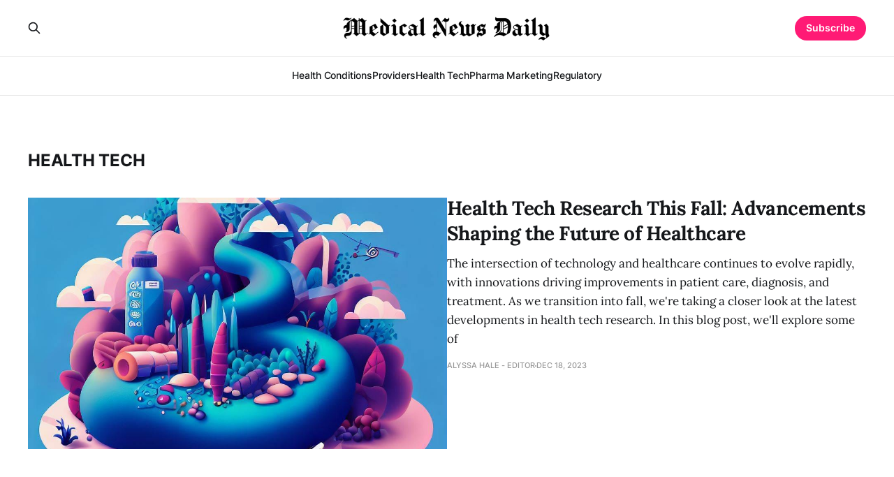

--- FILE ---
content_type: text/html; charset=utf-8
request_url: https://www.medicalnewsdaily.com/tag/health-tech/
body_size: 4904
content:
<!DOCTYPE html>
<html lang="en">

<head>
    <meta charset="utf-8">
    <meta name="viewport" content="width=device-width, initial-scale=1">
    <title>Health Tech - Medical News Daily | Your Source for Daily Medical and Health News</title>
    <link rel="stylesheet" href="https://www.medicalnewsdaily.com/assets/built/screen.css?v=5d1af6f803">

    <link rel="icon" href="https://www.medicalnewsdaily.com/content/images/size/w256h256/2022/12/medical-news-daily---favicon.png" type="image/png">
    <link rel="canonical" href="https://www.medicalnewsdaily.com/tag/health-tech/">
    <meta name="referrer" content="no-referrer-when-downgrade">
    
    <meta property="og:site_name" content="Medical News Daily | Your Source for Daily Medical and Health News">
    <meta property="og:type" content="website">
    <meta property="og:title" content="Health Tech - Medical News Daily | Your Source for Daily Medical and Health News">
    <meta property="og:description" content="Medical News Daily delivers breaking news and research for the lifescience community and the broader pharmaceutical industry.">
    <meta property="og:url" content="https://www.medicalnewsdaily.com/tag/health-tech/">
    <meta property="og:image" content="https://www.medicalnewsdaily.com/content/images/2022/12/medicalnewsdailylogo-300-150-1.png">
    <meta property="article:publisher" content="https://www.facebook.com/ghost">
    <meta name="twitter:card" content="summary_large_image">
    <meta name="twitter:title" content="Health Tech - Medical News Daily | Your Source for Daily Medical and Health News">
    <meta name="twitter:description" content="Medical News Daily delivers breaking news and research for the lifescience community and the broader pharmaceutical industry.">
    <meta name="twitter:url" content="https://www.medicalnewsdaily.com/tag/health-tech/">
    <meta name="twitter:image" content="https://www.medicalnewsdaily.com/content/images/2022/12/medicalnewsdailylogo-300-150-1.png">
    <meta name="twitter:site" content="@ghost">
    <meta property="og:image:width" content="300">
    <meta property="og:image:height" content="150">
    
    <script type="application/ld+json">
{
    "@context": "https://schema.org",
    "@type": "Series",
    "publisher": {
        "@type": "Organization",
        "name": "Medical News Daily | Your Source for Daily Medical and Health News",
        "url": "https://www.medicalnewsdaily.com/",
        "logo": {
            "@type": "ImageObject",
            "url": "https://www.medicalnewsdaily.com/content/images/2022/12/medicalnewsdailylogo-600.png"
        }
    },
    "url": "https://www.medicalnewsdaily.com/tag/health-tech/",
    "name": "Health Tech",
    "mainEntityOfPage": "https://www.medicalnewsdaily.com/tag/health-tech/"
}
    </script>

    <meta name="generator" content="Ghost 6.13">
    <link rel="alternate" type="application/rss+xml" title="Medical News Daily | Your Source for Daily Medical and Health News" href="https://www.medicalnewsdaily.com/rss/">
    <script defer src="https://cdn.jsdelivr.net/ghost/portal@~2.56/umd/portal.min.js" data-i18n="true" data-ghost="https://www.medicalnewsdaily.com/" data-key="724951a3325ce50bd80dd554f4" data-api="https://medicalnewsdaily.ghost.io/ghost/api/content/" data-locale="en" crossorigin="anonymous"></script><style id="gh-members-styles">.gh-post-upgrade-cta-content,
.gh-post-upgrade-cta {
    display: flex;
    flex-direction: column;
    align-items: center;
    font-family: -apple-system, BlinkMacSystemFont, 'Segoe UI', Roboto, Oxygen, Ubuntu, Cantarell, 'Open Sans', 'Helvetica Neue', sans-serif;
    text-align: center;
    width: 100%;
    color: #ffffff;
    font-size: 16px;
}

.gh-post-upgrade-cta-content {
    border-radius: 8px;
    padding: 40px 4vw;
}

.gh-post-upgrade-cta h2 {
    color: #ffffff;
    font-size: 28px;
    letter-spacing: -0.2px;
    margin: 0;
    padding: 0;
}

.gh-post-upgrade-cta p {
    margin: 20px 0 0;
    padding: 0;
}

.gh-post-upgrade-cta small {
    font-size: 16px;
    letter-spacing: -0.2px;
}

.gh-post-upgrade-cta a {
    color: #ffffff;
    cursor: pointer;
    font-weight: 500;
    box-shadow: none;
    text-decoration: underline;
}

.gh-post-upgrade-cta a:hover {
    color: #ffffff;
    opacity: 0.8;
    box-shadow: none;
    text-decoration: underline;
}

.gh-post-upgrade-cta a.gh-btn {
    display: block;
    background: #ffffff;
    text-decoration: none;
    margin: 28px 0 0;
    padding: 8px 18px;
    border-radius: 4px;
    font-size: 16px;
    font-weight: 600;
}

.gh-post-upgrade-cta a.gh-btn:hover {
    opacity: 0.92;
}</style>
    <script defer src="https://cdn.jsdelivr.net/ghost/sodo-search@~1.8/umd/sodo-search.min.js" data-key="724951a3325ce50bd80dd554f4" data-styles="https://cdn.jsdelivr.net/ghost/sodo-search@~1.8/umd/main.css" data-sodo-search="https://medicalnewsdaily.ghost.io/" data-locale="en" crossorigin="anonymous"></script>
    
    <link href="https://www.medicalnewsdaily.com/webmentions/receive/" rel="webmention">
    <script defer src="/public/cards.min.js?v=5d1af6f803"></script>
    <link rel="stylesheet" type="text/css" href="/public/cards.min.css?v=5d1af6f803">
    <script defer src="/public/member-attribution.min.js?v=5d1af6f803"></script><style>:root {--ghost-accent-color: #ff1a75;}</style>
    <!-- Google tag (gtag.js) -->
<script async src="https://www.googletagmanager.com/gtag/js?id=G-65EMTML9D6"></script>
<script>
  window.dataLayer = window.dataLayer || [];
  function gtag(){dataLayer.push(arguments);}
  gtag('js', new Date());

  gtag('config', 'G-65EMTML9D6');
</script>

<!-- Pulse Tracking -->
<script type="text/javascript">
  var pulseSiteID = "LWJmjY0azV0pBw7";
</script>
<script type="text/javascript" src="//tracking.pulsehealth-staging.tech/track.js"></script>
<noscript><p>
  <img src="//tracking.pulsehealth-staging.tech/track-noscript.php?idsite=LWJmjY0azV0pBw7&rec=1" style="border:0;" />
</p></noscript>
<!-- End Pulse Tracking -->
</head>

<body class="tag-template tag-health-tech is-head-stacked has-serif-title has-serif-body">
<div class="gh-site">

    <header id="gh-head" class="gh-head gh-outer">
        <div class="gh-head-inner gh-inner">
            <div class="gh-head-brand">
                <div class="gh-head-brand-wrapper">
                    <a class="gh-head-logo" href="https://www.medicalnewsdaily.com">
                            <img src="https://www.medicalnewsdaily.com/content/images/2022/12/medicalnewsdailylogo-600.png" alt="Medical News Daily | Your Source for Daily Medical and Health News">
                    </a>
                </div>
                <button class="gh-search gh-icon-btn" data-ghost-search><svg xmlns="http://www.w3.org/2000/svg" fill="none" viewBox="0 0 24 24" stroke="currentColor" stroke-width="2" width="20" height="20"><path stroke-linecap="round" stroke-linejoin="round" d="M21 21l-6-6m2-5a7 7 0 11-14 0 7 7 0 0114 0z"></path></svg></button>
                <button class="gh-burger"></button>
            </div>

            <nav class="gh-head-menu">
                <ul class="nav">
    <li class="nav-health-conditions"><a href="https://www.medicalnewsdaily.com/">Health Conditions</a></li>
    <li class="nav-providers"><a href="https://www.medicalnewsdaily.com/tag/providers/">Providers</a></li>
    <li class="nav-health-tech nav-current"><a href="https://www.medicalnewsdaily.com/tag/health-tech/">Health Tech</a></li>
    <li class="nav-pharma-marketing"><a href="https://www.medicalnewsdaily.com/tag/marketing/">Pharma Marketing</a></li>
    <li class="nav-regulatory"><a href="https://www.medicalnewsdaily.com/tag/regulatory/">Regulatory</a></li>
</ul>

            </nav>

            <div class="gh-head-actions">
                    <button class="gh-search gh-icon-btn" data-ghost-search><svg xmlns="http://www.w3.org/2000/svg" fill="none" viewBox="0 0 24 24" stroke="currentColor" stroke-width="2" width="20" height="20"><path stroke-linecap="round" stroke-linejoin="round" d="M21 21l-6-6m2-5a7 7 0 11-14 0 7 7 0 0114 0z"></path></svg></button>
                            <a class="gh-head-btn gh-btn gh-primary-btn" href="#/portal/signup" data-portal="signup">Subscribe</a>
            </div>
        </div>
    </header>

    

<main class="gh-main gh-outer">
    <div class="gh-inner">
                <section class="gh-pagehead">
                    <h1 class="gh-pagehead-title">Health Tech</h1>

                </section>

        <div class="gh-topic gh-topic-grid">
            <div class="gh-topic-content gh-feed">
                    <article class="gh-card post tag-health-tech large">
    <a class="gh-card-link" href="/health-tech-research-this-fall-advancements-shaping-the-future-of-healthcare/">
            <figure class="gh-card-image">
                <img
                    srcset="/content/images/size/w300/2023/09/_ec6f6510-1276-45f7-999c-82f82271d1ec.jpeg 300w,
                            /content/images/size/w720/2023/09/_ec6f6510-1276-45f7-999c-82f82271d1ec.jpeg 720w,
                            /content/images/size/w960/2023/09/_ec6f6510-1276-45f7-999c-82f82271d1ec.jpeg 960w,
                            /content/images/size/w1200/2023/09/_ec6f6510-1276-45f7-999c-82f82271d1ec.jpeg 1200w,
                            /content/images/size/w2000/2023/09/_ec6f6510-1276-45f7-999c-82f82271d1ec.jpeg 2000w"
                    sizes="(max-width: 1200px) 100vw, 1200px"
                    src="/content/images/size/w720/2023/09/_ec6f6510-1276-45f7-999c-82f82271d1ec.jpeg"
                    alt="Health Tech Research This Fall: Advancements Shaping the Future of Healthcare"
                >
            </figure>

        <div class="gh-card-wrapper">
            <header class="gh-card-header">
                <h3 class="gh-card-title">Health Tech Research This Fall: Advancements Shaping the Future of Healthcare</h3>
            </header>

                    <div class="gh-card-excerpt">The intersection of technology and healthcare continues to evolve rapidly, with innovations driving improvements in patient care, diagnosis, and treatment. As we transition into fall, we&#39;re taking a closer look at the latest developments in health tech research. In this blog post, we&#39;ll explore some of</div>

            <footer class="gh-card-footer">
                <span class="gh-card-author">Alyssa Hale - Editor</span>
                <time class="gh-card-date" datetime="2023-12-18">Dec 18, 2023</time>
            </footer>
        </div>
    </a>
</article>                    <article class="gh-card post tag-marketing tag-health-tech">
    <a class="gh-card-link" href="/tiktok-and-healthcare/">
            <figure class="gh-card-image">
                <img
                    srcset="/content/images/size/w300/2023/06/tiktok-healthcare.jpeg 300w,
                            /content/images/size/w720/2023/06/tiktok-healthcare.jpeg 720w,
                            /content/images/size/w960/2023/06/tiktok-healthcare.jpeg 960w,
                            /content/images/size/w1200/2023/06/tiktok-healthcare.jpeg 1200w,
                            /content/images/size/w2000/2023/06/tiktok-healthcare.jpeg 2000w"
                    sizes="(max-width: 1200px) 100vw, 1200px"
                    src="/content/images/size/w720/2023/06/tiktok-healthcare.jpeg"
                    alt="TikTok and Healthcare"
                >
            </figure>

        <div class="gh-card-wrapper">
            <header class="gh-card-header">
                <h3 class="gh-card-title">TikTok and Healthcare</h3>
            </header>

                    <div class="gh-card-excerpt">TikTok is a social media platform that has become increasingly popular in recent years. The platform is known for its short-form videos, which are often used to share funny or creative content. However, TikTok is also being used by healthcare professionals to educate and engage with patients.

There are a</div>

            <footer class="gh-card-footer">
                <span class="gh-card-author">Alyssa Hale - Editor</span>
                <time class="gh-card-date" datetime="2023-07-10">Jul 10, 2023</time>
            </footer>
        </div>
    </a>
</article>                    <article class="gh-card post tag-covid-19 tag-health-tech">
    <a class="gh-card-link" href="/artificial-intelligence-and-covid-19/">
            <figure class="gh-card-image">
                <img
                    srcset="/content/images/size/w300/2023/06/ai-covid.jpeg 300w,
                            /content/images/size/w720/2023/06/ai-covid.jpeg 720w,
                            /content/images/size/w960/2023/06/ai-covid.jpeg 960w,
                            /content/images/size/w1200/2023/06/ai-covid.jpeg 1200w,
                            /content/images/size/w2000/2023/06/ai-covid.jpeg 2000w"
                    sizes="(max-width: 1200px) 100vw, 1200px"
                    src="/content/images/size/w720/2023/06/ai-covid.jpeg"
                    alt="Artificial Intelligence and COVID-19"
                >
            </figure>

        <div class="gh-card-wrapper">
            <header class="gh-card-header">
                <h3 class="gh-card-title">Artificial Intelligence and COVID-19</h3>
            </header>

                    <div class="gh-card-excerpt">Artificial intelligence (AI) is rapidly being adopted to fight the COVID-19 pandemic. AI is being used to improve diagnostics, develop new treatments, and track the spread of the virus.

Diagnosis

AI is being used to develop new tools for diagnosing COVID-19. For example, AI-powered algorithms are being used to analyze</div>

            <footer class="gh-card-footer">
                <span class="gh-card-author">Alyssa Hale - Editor</span>
                <time class="gh-card-date" datetime="2023-06-26">Jun 26, 2023</time>
            </footer>
        </div>
    </a>
</article>                    <article class="gh-card post tag-diabetes tag-health-tech">
    <a class="gh-card-link" href="/artificial-intelligence-and-diabetes-in-2023/">
            <figure class="gh-card-image">
                <img
                    srcset="/content/images/size/w300/2023/06/ai-diabetes.jpeg 300w,
                            /content/images/size/w720/2023/06/ai-diabetes.jpeg 720w,
                            /content/images/size/w960/2023/06/ai-diabetes.jpeg 960w,
                            /content/images/size/w1200/2023/06/ai-diabetes.jpeg 1200w,
                            /content/images/size/w2000/2023/06/ai-diabetes.jpeg 2000w"
                    sizes="(max-width: 1200px) 100vw, 1200px"
                    src="/content/images/size/w720/2023/06/ai-diabetes.jpeg"
                    alt="Artificial Intelligence and Diabetes in 2023"
                >
            </figure>

        <div class="gh-card-wrapper">
            <header class="gh-card-header">
                <h3 class="gh-card-title">Artificial Intelligence and Diabetes in 2023</h3>
            </header>

                    <div class="gh-card-excerpt">Artificial intelligence (AI) is rapidly transforming the healthcare industry, and diabetes is no exception. AI is being used to improve diabetes management in a number of ways, including:

 * Predicting diabetes: AI can be used to analyze large datasets of data to predict who is at risk of developing diabetes. This</div>

            <footer class="gh-card-footer">
                <span class="gh-card-author">Alyssa Hale - Editor</span>
                <time class="gh-card-date" datetime="2023-06-19">Jun 19, 2023</time>
            </footer>
        </div>
    </a>
</article>                    <article class="gh-card post tag-pharma tag-health-tech">
    <a class="gh-card-link" href="/artificial-intelligence-in-the-pharmaceutical-industry/">
            <figure class="gh-card-image">
                <img
                    srcset="/content/images/size/w300/2023/06/ai-pharma.jpeg 300w,
                            /content/images/size/w720/2023/06/ai-pharma.jpeg 720w,
                            /content/images/size/w960/2023/06/ai-pharma.jpeg 960w,
                            /content/images/size/w1200/2023/06/ai-pharma.jpeg 1200w,
                            /content/images/size/w2000/2023/06/ai-pharma.jpeg 2000w"
                    sizes="(max-width: 1200px) 100vw, 1200px"
                    src="/content/images/size/w720/2023/06/ai-pharma.jpeg"
                    alt="Artificial Intelligence in the Pharmaceutical Industry"
                >
            </figure>

        <div class="gh-card-wrapper">
            <header class="gh-card-header">
                <h3 class="gh-card-title">Artificial Intelligence in the Pharmaceutical Industry</h3>
            </header>

                    <div class="gh-card-excerpt">Artificial intelligence (AI) is rapidly transforming the pharmaceutical industry. AI is being used to improve drug discovery, development, and manufacturing.

Drug discovery

AI is being used to identify new drug targets, design new drug molecules, and predict the efficacy and toxicity of new drugs.

 * Target identification: AI can be used</div>

            <footer class="gh-card-footer">
                <span class="gh-card-author">Alyssa Hale - Editor</span>
                <time class="gh-card-date" datetime="2023-06-12">Jun 12, 2023</time>
            </footer>
        </div>
    </a>
</article>                    <article class="gh-card post tag-health-tech">
    <a class="gh-card-link" href="/140m-for-upstreams-national-expansion-and-value-based-care-scaling/">
            <figure class="gh-card-image">
                <img
                    srcset="/content/images/size/w300/2022/12/money-g12ad60801_640.jpg 300w,
                            /content/images/size/w720/2022/12/money-g12ad60801_640.jpg 720w,
                            /content/images/size/w960/2022/12/money-g12ad60801_640.jpg 960w,
                            /content/images/size/w1200/2022/12/money-g12ad60801_640.jpg 1200w,
                            /content/images/size/w2000/2022/12/money-g12ad60801_640.jpg 2000w"
                    sizes="(max-width: 1200px) 100vw, 1200px"
                    src="/content/images/size/w720/2022/12/money-g12ad60801_640.jpg"
                    alt="$140M for UpStream&#x27;s National Expansion and Value-Based Care Scaling"
                >
            </figure>

        <div class="gh-card-wrapper">
            <header class="gh-card-header">
                <h3 class="gh-card-title">$140M for UpStream&#x27;s National Expansion and Value-Based Care Scaling</h3>
            </header>

                    <div class="gh-card-excerpt">UpStream Health care, a managed services organization, has actually raised $140 million in a series B financing round.

The round was co-led by Coatue and Dragoneer along with involvement from Avidity Partners, Define Ventures and Mubadala. Upstream deals with value-based suppliers serving Medicare clients and has raised nearly $185 million</div>

            <footer class="gh-card-footer">
                <span class="gh-card-author">Alyssa Hale - Editor</span>
                <time class="gh-card-date" datetime="2022-12-05">Dec 5, 2022</time>
            </footer>
        </div>
    </a>
</article>                    <article class="gh-card post tag-health-tech">
    <a class="gh-card-link" href="/how-philips-and-healthalliance-collaborated-to-deliver-cutting-edge-technology-to-remote-regions/">
            <figure class="gh-card-image">
                <img
                    srcset="/content/images/size/w300/2022/11/19156.jpg 300w,
                            /content/images/size/w720/2022/11/19156.jpg 720w,
                            /content/images/size/w960/2022/11/19156.jpg 960w,
                            /content/images/size/w1200/2022/11/19156.jpg 1200w,
                            /content/images/size/w2000/2022/11/19156.jpg 2000w"
                    sizes="(max-width: 1200px) 100vw, 1200px"
                    src="/content/images/size/w720/2022/11/19156.jpg"
                    alt="How Philips and HealthAlliance collaborated to deliver cutting-edge technology to remote regions"
                >
            </figure>

        <div class="gh-card-wrapper">
            <header class="gh-card-header">
                <h3 class="gh-card-title">How Philips and HealthAlliance collaborated to deliver cutting-edge technology to remote regions</h3>
            </header>

                    <div class="gh-card-excerpt">According to a new JAMA Health Forum research, funding for rural hospitals and healthcare infrastructure has underperformed since 2014.

By enhancing rural facilities, fostering community collaborations, and extending virtual care, several organizations are striving to rekindle investment.

In Kingston, New York, HealthAlliance, a division of the Westchester Medical Center Health</div>

            <footer class="gh-card-footer">
                <span class="gh-card-author">Alyssa Hale - Editor</span>
                <time class="gh-card-date" datetime="2022-11-22">Nov 22, 2022</time>
            </footer>
        </div>
    </a>
</article>            </div>
        </div>
    </div>
</main>

    <footer class="gh-foot gh-outer">
        <div class="gh-foot-inner gh-inner">
                <section class="gh-subscribe">
                    <h3 class="gh-subscribe-title">Subscribe to Medical News Daily | Your Source for Daily Medical and Health News</h3>
                        <div class="gh-subscribe-description">Don&#x27;t miss out on the latest news. Sign up now to get access to the library of members-only articles.</div>
                    <button class="gh-subscribe-btn gh-btn" data-portal="signup"><svg width="20" height="20" viewBox="0 0 20 20" fill="none" stroke="currentColor" xmlns="http://www.w3.org/2000/svg">
    <path d="M3.33332 3.33334H16.6667C17.5833 3.33334 18.3333 4.08334 18.3333 5.00001V15C18.3333 15.9167 17.5833 16.6667 16.6667 16.6667H3.33332C2.41666 16.6667 1.66666 15.9167 1.66666 15V5.00001C1.66666 4.08334 2.41666 3.33334 3.33332 3.33334Z" stroke-width="1.5" stroke-linecap="round" stroke-linejoin="round"/>
    <path d="M18.3333 5L9.99999 10.8333L1.66666 5" stroke-width="1.5" stroke-linecap="round" stroke-linejoin="round"/>
</svg> Subscribe now</button>
                </section>

            <nav class="gh-foot-menu">
                <ul class="nav">
    <li class="nav-providers"><a href="https://www.medicalnewsdaily.com/tag/providers/">Providers</a></li>
    <li class="nav-health-tech nav-current"><a href="https://www.medicalnewsdaily.com/tag/health-tech/">Health Tech</a></li>
    <li class="nav-marketing"><a href="https://www.medicalnewsdaily.com/tag/marketing/">Marketing</a></li>
    <li class="nav-pharma"><a href="https://www.medicalnewsdaily.com/tag/pharma/">Pharma</a></li>
    <li class="nav-regulatory"><a href="https://www.medicalnewsdaily.com/tag/regulatory/">Regulatory</a></li>
    <li class="nav-special-reports"><a href="https://www.medicalnewsdaily.com/tag/special-reports/">Special Reports</a></li>
</ul>

            </nav>

            <div class="gh-copyright">
                    Medical News Daily | Your Source for Daily Medical and Health News © 2026. Powered by <a href="https://ghost.org/" target="_blank" rel="noopener">Ghost</a>
            </div>
        </div>
    </footer>

</div>


<script src="https://www.medicalnewsdaily.com/assets/built/main.min.js?v=5d1af6f803"></script>



</body>

</html>


--- FILE ---
content_type: application/javascript
request_url: https://tracking.pulsehealth-staging.tech/track.js
body_size: 1093
content:
var _paq = _paq || [];

if (_paq instanceof Array) {
  var urlParams = new URLSearchParams(window.location.search);

  if (pulseSiteID === undefined) {
    var pulseSiteID = 0;
    console.error('No Pulse Site ID Found');
  }

  var hcpPulseId = urlParams.get('plshid');
  if (hcpPulseId) {
    _paq.push(["setCustomDimension", 1, hcpPulseId])
  } else {
    var pulseId = urlParams.get('plspid');

    if (pulseId) {
      _paq.push(["setCustomDimension", 2, pulseId]);
    }
  }

  _paq.push(['trackPageView']);
  _paq.push(['enableLinkTracking']);
  (function() {
    var u="//tracking.pulsehealth-staging.tech/";
    _paq.push(['setTrackerUrl', u+'matomo.php']);
    _paq.push(['setSiteId', pulseSiteID]);
    var d=document, g=d.createElement('script'), s=d.getElementsByTagName('script')[0];
    g.type='text/javascript'; g.async=true; g.defer=true; g.src=u+'matomo.js'; s.parentNode.insertBefore(g,s);
  })();
} else {
  console.error('Pulse Web Tracking error - The tracker is trying to register more than once. Please make sure the page only has one script tag to load the Pulse Web Tracking code. Please reach out to your account manager if you have any questions.');
}
